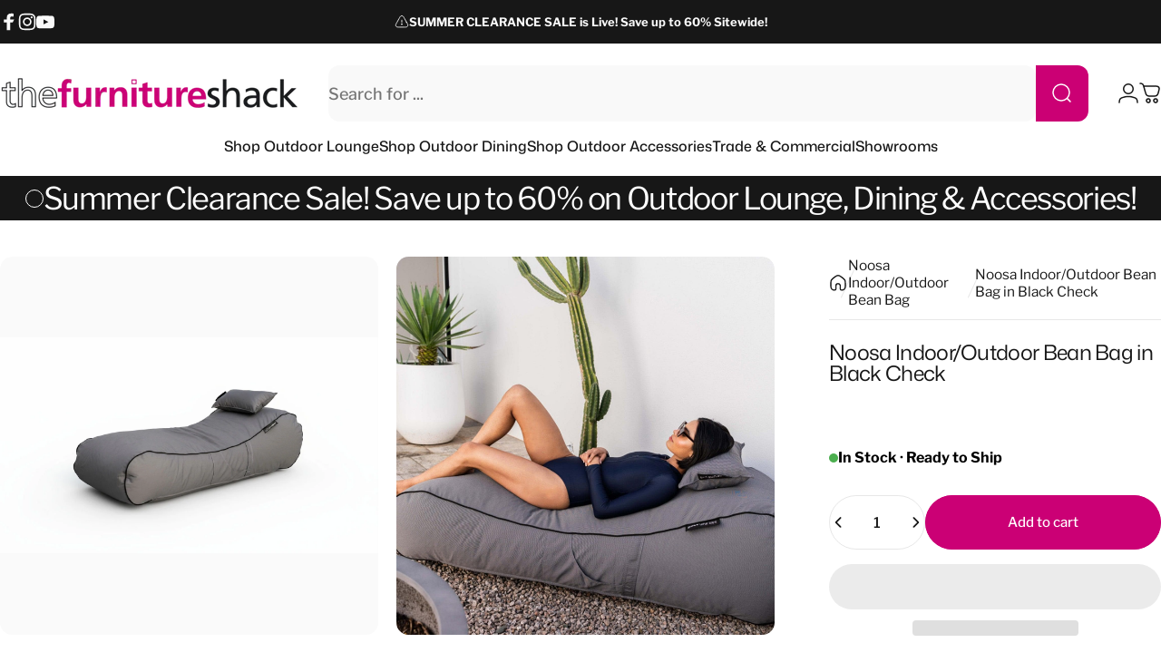

--- FILE ---
content_type: text/css
request_url: https://www.thefurnitureshack.com.au/cdn/shop/t/202/assets/model-viewer.css?v=64735347008356523821766450757
body_size: -273
content:
.deferred-media :is(.shopify-model-viewer-ui,model-viewer){display:block;max-width:100%;position:absolute;inset-block-start:0;inset-inline-start:0;height:100%;width:100%}.product__xr-button{background:rgb(var(--color-border-light));color:rgb(var(--color-foreground));margin:1rem auto;box-shadow:none;display:flex}.button.product__xr-button:hover{box-shadow:none}.product__xr-button[data-shopify-xr-hidden]{visibility:hidden}.shopify-design-mode .product__xr-button[data-shopify-xr-hidden]{display:none}@media screen and (max-width: 767px){slider-component .product__xr-button{display:none}.active .product__xr-button:not([data-shopify-xr-hidden]){display:block}}@media screen and (min-width: 768px){slider-component+.button.product__xr-button{display:none}.product__xr-button[data-shopify-xr-hidden]{display:none}}.product__xr-button .icon{width:1.4rem;height:1.4rem;margin-inline-start:1rem}
/*# sourceMappingURL=/cdn/shop/t/202/assets/model-viewer.css.map?v=64735347008356523821766450757 */


--- FILE ---
content_type: text/css
request_url: https://www.thefurnitureshack.com.au/cdn/shop/t/202/assets/apps.css?v=181677850728302373271766450757
body_size: 5073
content:
:is(.AirReviews-Widget,#AirReviews-Modal__DetailsMobile) .AirReviews-StarRate .AirReviews-StarRate--Positive{inset:unset;inset-block-start:0;inset-inline-start:0}:is(.AirReviews-Widget,#AirReviews-Modal__DetailsMobile) .AirReviews-StarRate{margin-inline:calc(var(--sp-0d5) * -1)}:is(.AirReviews-Widget,#AirReviews-Modal__DetailsMobile) .AirReviews-StarRate .AirReviews-StarRate--Icon{margin:0;padding-inline:var(--sp-0d5)}:is(.AirReviews-Widget,#AirReviews-Modal__DetailsMobile) .AirReviews-StarRatingWrapper{gap:var(--sp-1d5)}:is(.AirReviews-Widget,#AirReviews-Modal__DetailsMobile) .AirReviews-StarRatingWrapper:empty{display:none}:is(.AirReviews-Widget,#AirReviews-Modal__DetailsMobile) .AirReviews-StarRatingWrapper .AirReviews-StarRate--Count{margin:0!important;font-size:var(--text-sm);text-align:start;padding:0}.AirReviews-Widget .AirReviews-StarRateProduct{padding:0;line-height:1}.AirReviews-Widget .AirReviews-StarRateProduct .AirReviews-StarRateProduct__Content{gap:var(--sp-1);font-size:var(--text-sm)}.AirReviews-Widget .AirReviews-StarRateProduct .AirReviews-StarRateProduct__Content.right{padding:0;margin:0;padding-inline-start:var(--sp-4);margin-inline-start:var(--sp-4)}.AirReviews-Widget .AirReviews-StarRateProduct .AirReviews-StarRateProduct__Content.right:after{border-color:rgb(var(--color-border));inset:unset;inset-block-start:0;inset-inline-start:0;height:100%}#AirReviews-BlockWrapper{font-family:inherit!important}#AirReviews-BlockWrapper .AirReviews-Blocks{display:grid;gap:var(--sp-8);justify-content:unset;align-items:flex-start}@media screen and (min-width: 1024px){#AirReviews-BlockWrapper .AirReviews-Blocks{gap:var(--grid-gap);grid-template-columns:250px minmax(0,1fr)}}@media screen and (min-width: 1280px){#AirReviews-BlockWrapper .AirReviews-Blocks{grid-template-columns:320px minmax(0,1fr)}}#AirReviews-BlockWrapper :is(.AirReviews-Blocks__Summary,.AirReviews-Blocks__List){width:100%;box-shadow:none;margin:0!important}#AirReviews-BlockWrapper :is(.AirReviews-Blocks__Summary,.AirReviews-Blocks__SummaryLeft,.AirReviews-Blocks--Information,.AirReviews-Blocks--Rate,.AirReviews-Blocks__SummaryRight){display:flex;flex-direction:column;align-items:center;text-align:center;gap:var(--sp-6);width:100%}@media screen and (min-width: 1024px){#AirReviews-BlockWrapper :is(.AirReviews-Blocks__Summary,.AirReviews-Blocks__SummaryLeft,.AirReviews-Blocks--Information,.AirReviews-Blocks--Rate,.AirReviews-Blocks__SummaryRight){align-items:flex-start;text-align:start}}#AirReviews-BlockWrapper .AirReviews-Blocks__Summary .AirReviews-Blocks--List .AirReviews-Blocks-Star{gap:var(--sp-1d5)}#AirReviews-BlockWrapper .AirReviews-Blocks__Summary .AirReviews-Blocks--List .AirReviews-Blocks-Star>div{padding:0!important}#AirReviews-BlockWrapper .AirReviews-Blocks--Information{padding:0;margin:0;background:none!important}#AirReviews-BlockWrapper .AirReviews-Blocks--Rate{margin:0;padding:0;gap:var(--sp-2d5);background:none!important}#AirReviews-BlockWrapper .AirReviews-Blocks--RateCount{align-items:baseline;gap:var(--sp-2d5);letter-spacing:-.04em;font-weight:var(--font-bold);font-size:3.75rem!important;color:rgb(var(--color-rating))!important;margin:0;padding:0;border:none}@media screen and (min-width: 768px){#AirReviews-BlockWrapper .AirReviews-Blocks--RateCount{font-size:5rem!important}}#AirReviews-BlockWrapper .AirReviews-Blocks--MaximumRate{display:inline;letter-spacing:.05em;font-size:var(--text-base);margin:0;color:rgb(var(--color-rating))!important}#AirReviews-BlockWrapper .AirReviews-Blocks--ReviewCount{line-height:1;font-size:var(--text-sm)}#AirReviews-BlockWrapper .AirReviews-Blocks--ReviewCount span{color:inherit!important;font-size:inherit;font-weight:400}#AirReviews-BlockWrapper .AirReviews-Blocks--ReviewCount span span{display:unset}#AirReviews-BlockWrapper :is(.AirReviews-Blocks__SummaryInner,.AirReviews-Blocks__SummaryWrapper){display:grid;gap:var(--sp-6);width:100%;box-shadow:none;border-radius:0;padding:0;justify-content:unset}#AirReviews-BlockWrapper .AirReviews-Blocks--Title{margin:0;padding:0;font-size:var(--title-md);font-family:var(--font-heading-family);font-style:var(--font-heading-style);font-weight:var(--font-heading-weight);letter-spacing:var(--font-heading-letter-spacing);line-height:var(--font-heading-line-height);text-transform:var(--font-heading-text-transform);color:rgb(var(--color-foreground))!important;word-break:break-word}#AirReviews-BlockWrapper .AirReviews-Blocks--List{margin:0;padding:0;border:none;display:grid;gap:var(--sp-1d5);width:100%;background:none!important}#AirReviews-BlockWrapper .AirReviews-Blocks__SummaryLeft{padding:0;border:none!important;width:100%!important}#AirReviews-BlockWrapper .AirReviews-Blocks__SummaryRight--Container{width:100%!important}#AirReviews-BlockWrapper .AirReviews-Blocks__SummaryRight{margin:0;padding:var(--sp-5);color:rgb(var(--color-base-text));background-color:rgb(var(--color-base-background))!important;border-radius:var(--rounded-block);border:1px solid rgb(var(--color-border-light))}@media screen and (min-width: 1024px){#AirReviews-BlockWrapper .AirReviews-Blocks__SummaryRight{padding:var(--sp-8);padding-block-end:var(--sp-7d5)}}#AirReviews-BlockWrapper .AirReviews-Blocks--Actions{margin:0;padding:0;display:flex;flex-direction:column;gap:var(--sp-2d5);color:inherit;background:none!important;width:100%}#AirReviews-BlockWrapper .AirReviews-Blocks--Actions div{font-family:var(--font-heading-family);font-style:var(--font-heading-style);font-weight:var(--font-heading-weight);letter-spacing:var(--font-heading-letter-spacing);line-height:var(--font-heading-line-height);text-transform:var(--font-heading-text-transform);line-height:1;font-size:var(--fluid-base-to-xl)}#AirReviews-BlockWrapper .AirReviews-Blocks__ActionRate{margin:0}#AirReviews-BlockWrapper .AirReviews-Blocks--PoweredBy{color:rgb(var(--color-base-text)/ .6)}#AirReviews-BlockWrapper .AirReviews-Blocks-Process{border-radius:var(--rounded-block);background-color:rgb(var(--color-border))!important}#AirReviews-BlockWrapper .AirReviews-Blocks-ProcessBar{border-radius:var(--rounded-block);background-color:rgb(var(--color-foreground))!important}#AirReviews-BlockWrapper .AirReviews-Blocks--ListItem{color:inherit;display:flex;margin:0}#AirReviews-BlockWrapper .AirReviews-Blocks--ListItem :is(*>span,.AirReviews-Blocks-Star>div){color:inherit!important}#AirReviews-BlockWrapper .AirReviews-Blocks--ListItem .AirReviews-Blocks-Star>svg path{fill:currentcolor}#AirReviews-BlockWrapper .AirReviews-Blocks__ListReview{margin:0;display:grid;gap:var(--sp-6)}@media screen and (min-width: 1280px){#AirReviews-BlockWrapper .AirReviews-Blocks__LayoutGrid .AirReviews-Blocks__ListReview{grid-template-columns:repeat(2,minmax(0,1fr))}}#AirReviews-BlockWrapper .AirReviews-Blocks__List{display:flex;flex-direction:column;gap:var(--sp-6)}#AirReviews-BlockWrapper .AirReviews-Blocks__ListSort{display:flex;justify-content:space-between;gap:var(--sp-6)}#AirReviews-BlockWrapper .AirReviews-ListSort__Left{gap:var(--sp-3)}#AirReviews-BlockWrapper .AirReviews-ListSort__Left .AirReviews-Select{margin:0}#AirReviews-BlockWrapper .AirReviews-Blocks__pagination{flex:1 1 auto;display:flex;justify-content:flex-end;gap:var(--sp-6)}#AirReviews-BlockWrapper .AirReviews-Pagination{display:grid;grid-template:"page previous next" /auto minmax(0,1fr) minmax(0,1fr);gap:var(--sp-2);align-items:center;margin:0}#AirReviews-BlockWrapper .AirReviews-Pagination__label{grid-area:page;line-height:1;font-size:var(--text-sm)}#AirReviews-BlockWrapper .AirReviews-Pagination__button:first-child{grid-area:previous}#AirReviews-BlockWrapper .AirReviews-Pagination__button:last-child{grid-area:next}#AirReviews-BlockWrapper .AirReviews-Blocks__ReviewDetails{margin:0;border:1px solid rgb(var(--color-border-light));padding:var(--sp-5)!important;border-radius:var(--rounded-block)!important;color:rgb(var(--color-base-text))!important;background-color:rgb(var(--color-base-background))!important;box-shadow:none!important;position:static!important;transform:none!important;width:100%!important;cursor:unset!important}:is(#AirReviews-BlockWrapper,#AirReviews-Widget__Modal) .AirReviews-Blocks__ListReview{height:auto!important}:is(#AirReviews-BlockWrapper,#AirReviews-Widget__Modal) .AirReviews-Blocks__LayoutGrid .AirReviews-Blocks__ReviewDetails{display:flex;gap:var(--sp-5);flex-direction:column-reverse;justify-content:flex-end}:is(#AirReviews-BlockWrapper,#AirReviews-Widget__Modal) .AirReviews-Blocks__LayoutGrid .AirReviews-Blocks__Images{width:var(--sp-20);height:var(--sp-20)}:is(#AirReviews-BlockWrapper,#AirReviews-Widget__Modal) .AirReviews-Blocks__LayoutGrid .AirReviews-Blocks__Images img{aspect-ratio:1/1;object-fit:cover;object-position:center center;border-radius:0;margin:0}[data-rounded-block=round] :is(#AirReviews-BlockWrapper,#AirReviews-Widget__Modal) .AirReviews-Blocks__LayoutGrid .AirReviews-Blocks__Images img{border-radius:var(--sp-1d5)}:is(#AirReviews-BlockWrapper,#AirReviews-Widget__Modal) .AirReviews-Blocks__LayoutGrid .AirReviews-Blocks__Images svg{width:var(--sp-20)!important;height:auto!important;inset:unset!important;inset-inline-end:-12px!important;inset-block-end:12px!important}:is(#AirReviews-BlockWrapper,#AirReviews-Widget__Modal) .AirReviews-Blocks__LayoutGrid .AirReviews-Blocks__Images--Count{inset:unset!important;inset-inline-end:var(--sp-2d5)!important;inset-block-end:var(--sp-2d5)!important;font-size:var(--text-sm)!important;font-weight:var(--font-medium);line-height:1.25}:is(#AirReviews-BlockWrapper,#AirReviews-Widget__Modal) .AirReviews-Blocks__LayoutList .AirReviews-Blocks__Images{display:flex;gap:var(--sp-2d5)}:is(#AirReviews-BlockWrapper,#AirReviews-Widget__Modal) .AirReviews-Blocks__LayoutList .AirReviews-Blocks__Images:empty{display:none}:is(#AirReviews-BlockWrapper,#AirReviews-Widget__Modal,#AirReviews-PopWrapper,#AirReviews-Modal__DetailsMobile) .AirReviews-Blocks__Content .AirReviews-Link{opacity:.6;font-size:var(--text-sm);line-height:1.6;text-decoration:none!important}#AirReviews-BlockWrapper .AirReviews-Blocks__LayoutList .AirReviews-Blocks__Images{order:10}#AirReviews-BlockWrapper .AirReviews-Blocks__LayoutList .AirReviews-SlideShow__Container{order:11;margin-block-start:0}#AirReviews-BlockWrapper .AirReviews-Blocks__LayoutList .AirReviews-Carousel__InnerContainer{margin-block-start:var(--sp-3)}@media screen and (min-width: 768px){#AirReviews-BlockWrapper .AirReviews-Blocks__ReviewDetails{padding:var(--sp-7d5)}:is(#AirReviews-BlockWrapper,#AirReviews-Widget__Modal) .AirReviews-Blocks__LayoutGrid .AirReviews-Blocks__Images{width:var(--sp-24);height:var(--sp-24)}:is(#AirReviews-BlockWrapper,#AirReviews-Widget__Modal) .AirReviews-Blocks__LayoutGrid .AirReviews-Blocks__ReviewDetails{gap:var(--sp-7d5)}}@media screen and (min-width: 1024px){#AirReviews-BlockWrapper .AirReviews-Blocks__ReviewDetails{padding:var(--sp-8);padding-block-end:var(--sp-7d5)}}:is(#AirReviews-BlockWrapper,#AirReviews-Widget__Modal) :is(.AirReviews-Blocks__Information,.AirReviews-Blocks__Images){padding:0}#AirReviews-BlockWrapper .AirReviews-Blocks__LayoutGrid .AirReviews-Blocks__Information{padding:0!important;display:grid!important;grid-template:"author rating" "content content" /minmax(0,1fr) auto;position:relative}#AirReviews-BlockWrapper .AirReviews-Blocks__LayoutList .AirReviews-Blocks__CustomerReview{display:grid;grid-template:"author rating" "content content" "images images" /minmax(0,1fr) auto;position:relative}#AirReviews-BlockWrapper .AirReviews-Blocks .AirReviews-Blocks__ReviewDetails-Top{grid-area:rating;align-items:flex-end}#AirReviews-BlockWrapper .AirReviews-Blocks .AirReviews-StarRate{margin:0;margin-inline:-1px;padding-block-end:var(--sp-1d5)}#AirReviews-BlockWrapper .AirReviews-Blocks .AirReviews-StarRate :is(.AirReviews-StarRate--Positive,.AirReviews-StarRate--Negative){inset:unset;inset-block-start:0;inset-inline-start:0}#AirReviews-BlockWrapper .AirReviews-Blocks .AirReviews-Blocks__Author{grid-area:author;margin-block-start:var(--sp-7d5)}#AirReviews-BlockWrapper .AirReviews-Blocks .AirReviews-Blocks__Content{grid-area:content}#AirReviews-BlockWrapper .AirReviews-Blocks .AirReviews-Blocks__Images{grid-area:images}#AirReviews-BlockWrapper .AirReviews-Blocks .AirReviews-Blocks__Date{position:absolute;inset-inline-start:0;inset-block-start:0}#AirReviews-BlockWrapper .AirReviews-Blocks .AirReviews-Blocks__ReviewDetails-RatingInfo{justify-content:flex-end}#AirReviews-BlockWrapper .AirReviews-Carousel__Container{overflow:hidden}#AirReviews-BlockWrapper .AirReviews-Carousel__InnerContainer{box-shadow:none;border-radius:var(--rounded-block);border:1px solid rgb(var(--color-border));background-color:rgb(var(--color-placeholder))}#AirReviews-BlockWrapper .AirReviews-Blocks--ListItem>span{text-align:end}#AirReviews-BlockWrapper .AirReviews-NoReview__Inner{margin-inline:0;margin-block:var(--sp-12) var(--sp-5);padding:0;box-shadow:none}#AirReviews-BlockWrapper .AirReviews-NoReview__Inner .AirReviews-NoReview__Content{padding:0;text-align:center}#AirReviews-BlockWrapper .AirReviews-NoReview__Inner .AirReviews-NoReview__Text{font-size:clamp(var(--sp-5),1.4063rem + .5vw,var(--sp-8))}#AirReviews-BlockWrapper .AirReviews-NoReview__SubmitReview .AirReviews-Blocks__ActionRate{display:flex}#AirReviews-BlockWrapper .AirReviews-Blocks__Variants{gap:var(--sp-3)}#AirReviews-BlockWrapper .AirReviews-Badge{margin:0;padding:var(--sp-2d5) var(--sp-4);font-size:var(--text-sm);font-weight:var(--font-medium);border-radius:var(--rounded-full);line-height:1;color:rgb(var(--color-base-background));background-color:rgb(var(--color-base-text))}.AirReviews-Blocks__ListSort .AirReviews-Select{width:auto!important}.AirReviews-Blocks__ListSort .AirReviews-Select .AirReviews-Select__Input{display:inline-flex;align-items:center;gap:var(--sp-3d5);-webkit-appearance:none;appearance:none;text-align:start;width:100%;height:var(--input-height);font-size:var(--text-sm);line-height:1.25;padding-inline:var(--input-padding-inline);color:rgb(var(--color-foreground));background-color:rgb(var(--color-foreground)/ .025);border:var(--inputs-border-width) solid rgb(var(--color-foreground)/ var(--border-opacity));border-radius:var(--inputs-radius)}.AirReviews-Blocks__ListSort .AirReviews-Select :is(.AirReviews-Select__Value,.AirReviews-Blocks--Expand){margin:0}.AirReviews-Blocks__ListSort .AirReviews-Select .AirReviews-Blocks--Expand>svg{transform:rotate(90deg);width:var(--sp-3d5);height:auto}.AirReviews-Blocks__ListSort .AirReviews-Select .AirReviews-Select__Input--active .AirReviews-Blocks--Expand>svg{transform:rotate(180deg)}.AirReviews-Blocks__ListSort .AirReviews-Select .AirReviews-Blocks--Expand>svg path{fill:currentcolor}.AirReviews-Blocks__ListSort .AirReviews-Select ul{padding:0;box-shadow:none;border:1px solid rgb(var(--color-border));padding-inline:0;padding-block-start:var(--sp-4);padding-block-end:var(--sp-6);border-radius:var(--inputs-radius);margin-block-start:var(--sp-1d5);color:rgb(var(--color-foreground));background-color:rgb(var(--color-background));width:auto;min-width:100%}.AirReviews-Blocks__ListSort .AirReviews-Select .AirReviews-Select__Option{font-size:var(--text-sm);padding:var(--sp-1d5) var(--sp-7)}.AirReviews-Blocks__ListSort .AirReviews-Select .AirReviews-Select__Option:hover{background-color:rgb(var(--color-foreground)/ .025)}#AirReviews-BlockWrapper .AirReviews-Pagination__button{width:var(--sp-12);height:var(--sp-12);border-radius:50%;display:inline-flex;align-items:center;justify-content:center;border:1px solid rgb(var(--color-foreground));color:rgb(var(--color-foreground))}#AirReviews-BlockWrapper .AirReviews-Pagination__button>svg path{fill:currentColor}#AirReviews-BlockWrapper .AirReviews-Pagination__button--disabled{opacity:.3}#AirReviews-BlockWrapper .AirReviews-SlideShow__ButtonNav .AirReviews-SlideShow__ButtonNav--prev{inset-inline:unset;inset-inline-start:1.2rem}#AirReviews-BlockWrapper .AirReviews-SlideShow__ButtonNav .AirReviews-SlideShow__ButtonNav--next{inset-inline:unset;inset-inline-end:1.2rem}:is(#AirReviews-Modal,#AirReviews-Widget__Modal,#AirReviews-Modal__Details,#AirReviews-PopWrapper,#AirReviews-Modal__DetailsMobile){font-family:inherit!important}:is(#AirReviews-Modal,#AirReviews-Widget__Modal,#AirReviews-Modal__Details) .AirReviews-Modal__Overlay{background-color:rgb(var(--color-drawer-overlay)/ .7);border-color:rgb(var(--color-drawer-overlay)/ .7);-webkit-backdrop-filter:blur(12px);backdrop-filter:blur(12px);opacity:1}:is(#AirReviews-Modal,#AirReviews-Widget__Modal) .AirReviews-Modal__Wrapper{box-shadow:none;padding:var(--sp-6) var(--sp-5);color:rgb(var(--color-base-text));background-color:rgb(var(--color-base-background));border-radius:var(--rounded-block);display:flex;flex-direction:column}#AirReviews-Modal__Details .AirReviews-Modal__ReviewDetails--Product{gap:var(--sp-4);align-items:center;border-color:rgb(var(--color-border))!important}#AirReviews-Modal__Details .AirReviews-Modal__ReviewDetails--Product .AirReviews-Link__Product{font-size:var(--text-base);font-weight:var(--font-medium);line-height:1.25;text-decoration:none!important}#AirReviews-Modal__Details .AirReviews-Modal__ReviewDetails--Product .AirReviews-Thumbnail{margin:0!important;border:1px solid rgb(var(--color-border-light));overflow:hidden;border-radius:0}[data-rounded-block=round] #AirReviews-Modal__Details .AirReviews-Modal__ReviewDetails--Product .AirReviews-Thumbnail{border-radius:var(--sp-2)}#AirReviews-Modal__Details .AirReviews-Modal__ReviewDetails--Product .AirReviews-Thumbnail img{aspect-ratio:1/1;object-fit:cover;object-position:center center}#AirReviews-Modal__Details .AirReviews-Blocks__AuthorInner{gap:var(--sp-2d5)}#AirReviews-Modal__Details .AirReviews-Blocks__AuthorInner>img{margin:0}#AirReviews-Modal__Details .AirReviews-Modal__ReviewDetails--Text{padding:var(--sp-6) var(--sp-5)!important;color:rgb(var(--color-base-text))!important;background-color:rgb(var(--color-base-background))!important}@media screen and (min-width: 1024px){:is(#AirReviews-Modal,#AirReviews-Widget__Modal) .AirReviews-Modal__Wrapper{padding:var(--sp-8) var(--sp-12)}#AirReviews-Modal__Details .AirReviews-Modal__ReviewDetails--Text{padding:var(--sp-8) var(--sp-12)!important}}@media screen and (min-width: 1536px){:is(#AirReviews-Modal,#AirReviews-Widget__Modal) .AirReviews-Modal__Wrapper{padding-block:var(--sp-11)}#AirReviews-Modal__Details .AirReviews-Modal__ReviewDetails--Text{padding:var(--sp-11)!important}}@keyframes airReviewsShowModal{0%{transform:translateY(100%)}to{transform:translateY(0)}}@keyframes airReviewsCloseModal{0%{transform:translateY(0)}to{transform:translateY(100%)}}:is(#AirReviews-Modal,#AirReviews-Widget__Modal,#AirReviews-Modal__Details) .AirReviews-Modal__Wrapper.AirReviews-Modal__Wrapper--Open-Modal{transform:translateY(0);animation:airReviewsShowModal .6s cubic-bezier(.7,0,.2,1)!important}:is(#AirReviews-Modal,#AirReviews-Widget__Modal,#AirReviews-Modal__Details) .AirReviews-Modal__Wrapper.AirReviews-Modal__Wrapper--Close-Modal{transform:translateY(100%);animation:airReviewsCloseModal .6s cubic-bezier(.7,0,.2,1)!important}@media screen and (max-width: 639px){html.js :is(#AirReviews-Modal,#AirReviews-Widget__Modal,#AirReviews-Modal__Details) .AirReviews-Modal__Container{justify-content:flex-end}html.js :is(#AirReviews-Modal,#AirReviews-Widget__Modal,#AirReviews-Modal__Details) .AirReviews-Modal__Wrapper{margin:0;width:100%;max-height:calc(100% - 60px);border-radius:0;border-start-end-radius:var(--sp-6);border-start-start-radius:var(--sp-6)}html.js #AirReviews-Modal__Details .AirReviews-Modal__ReviewDetails{flex-direction:column}html.js #AirReviews-Modal__Details .AirReviews-Modal__ReviewDetails--Images{width:100%}html.js #AirReviews-Modal__Details .AirReviews-Modal__ReviewDetails--Images .AirReviews-Thumbnail img{position:static}html.js #AirReviews-Modal__Details .AirReviews-Modal__ReviewDetails--Text{width:100%;overflow:visible;flex:0 0 auto}}@media screen and (min-width: 640px){@keyframes airReviewsShowModal{0%{opacity:0;transform:scale(.8)}to{opacity:1;transform:scale(1)}}@keyframes airReviewsCloseModal{0%{opacity:1;transform:scale(1)}to{opacity:0;transform:scale(.8)}}:is(#AirReviews-Modal,#AirReviews-Widget__Modal,#AirReviews-Modal__Details) .AirReviews-Modal__Wrapper{opacity:0;transform:scale(.8);width:36rem;max-width:100%}:is(#AirReviews-Modal,#AirReviews-Widget__Modal,#AirReviews-Modal__Details) .AirReviews-Modal__Wrapper.AirReviews-Modal__Wrapper--Open-Modal{opacity:1;transform:scale(1)}:is(#AirReviews-Modal,#AirReviews-Widget__Modal,#AirReviews-Modal__Details) .AirReviews-Modal__Wrapper.AirReviews-Modal__Wrapper--Close-Modal{opacity:0;transform:scale(.8)}}:is(#AirReviews-Modal,#AirReviews-Widget__Modal) .AirReviews-Modal__Title,#AirReviews-Modal__Details .AirReviews-Blocks__AuthorName{font-weight:var(--font-bold);font-size:var(--text-2xl);line-height:1.6;letter-spacing:-.025em;color:inherit!important}@media screen and (min-width: 768px){:is(#AirReviews-Modal,#AirReviews-Widget__Modal) .AirReviews-Modal__Title,#AirReviews-Modal__Details .AirReviews-Blocks__AuthorName{font-size:var(--text-3xl)}}:is(#AirReviews-Modal,#AirReviews-Widget__Modal) .AirReviews-Modal__Wrapper>header{position:static;padding:0;padding-block-end:var(--sp-2d5);display:block;background:none}:is(#AirReviews-Modal,#AirReviews-Widget__Modal,#AirReviews-Modal__Details,#AirReviews-Modal__DetailsMobile) .AirReviews-Modal__Close{height:var(--sp-12);width:var(--sp-12);border:1px solid rgb(var(--color-border));border-radius:50%!important;inset:unset!important;inset-block-start:var(--sp-5)!important;inset-inline-end:var(--sp-5)!important;background-color:rgb(var(--color-background))!important;color:rgb(var(--color-foreground))!important}:is(#AirReviews-Modal,#AirReviews-Widget__Modal,#AirReviews-Modal__Details,#AirReviews-Modal__DetailsMobile) .AirReviews-Modal__Close>svg{height:var(--sp-8);width:var(--sp-8)}:is(#AirReviews-Modal,#AirReviews-Widget__Modal,#AirReviews-Modal__Details,#AirReviews-Modal__DetailsMobile) .AirReviews-Modal__Close>svg path{fill:currentcolor}:is(#AirReviews-Modal,#AirReviews-Widget__Modal,#AirReviews-Modal__Details) .AirReviews-Modal__PrevStep{position:absolute;inset-inline-end:unset!important;inset-inline-start:var(--sp-5)!important}:is(#AirReviews-Modal,#AirReviews-Widget__Modal,#AirReviews-Modal__Details) .AirReviews-Modal__PrevStep>svg{width:var(--sp-3);height:var(--sp-3)}#AirReviews-Widget__Modal .AirReviews-Modal__Container .AirReviews-Blocks__LayoutGrid .AirReviews-Blocks__ListReview .AirReviews-Blocks__ReviewDetails{position:static!important}#AirReviews-Widget__Modal .AirReviews-Modal__Content-Container{display:grid;gap:var(--sp-4)}#AirReviews-Widget__Modal .AirReviews-Modal__Content{padding:0}#AirReviews-Widget__Modal :is(.AirReviews-Blocks__List,.AirReviews-Blocks__ListSort){margin:0!important}#AirReviews-Widget__Modal .AirReviews-Blocks__ListSort{justify-content:center}#AirReviews-Widget__Modal .AirReviews-Blocks__ListReview{display:grid;gap:var(--sp-4);margin-block-start:var(--sp-5)}#AirReviews-Widget__Modal .AirReviews-Blocks__Images+.AirReviews-Blocks__Information{border-block-end:1px solid rgb(var(--color-border-light));padding-block-end:var(--sp-4)}#AirReviews-Widget__Modal .AirReviews-Blocks--PoweredBy{margin-inline-end:0!important;margin-block-start:var(--sp-4);color:rgb(var(--color-foreground)/ .6)}@media screen and (min-width: 768px){#AirReviews-Widget__Modal .AirReviews-Blocks__ListReview{gap:var(--sp-5);margin-block-start:var(--sp-7)}#AirReviews-Widget__Modal .AirReviews-Blocks__Images+.AirReviews-Blocks__Information{padding-block-end:var(--sp-6)}#AirReviews-Widget__Modal .AirReviews-Blocks--PoweredBy{margin-block-start:var(--sp-5)}}#AirReviews-Widget__Modal .AirReviews-Blocks__LoadMore{text-align:center;margin-block-end:0;margin-block-start:var(--sp-5d5);position:sticky;inset-block-end:0}#AirReviews-Widget__Modal .AirReviews-Blocks__LoadMore .AirReviews-Button{cursor:pointer;position:relative;display:inline-flex;align-items:center;justify-content:center;overflow:hidden;line-height:1;font-family:var(--font-button-family);font-size:var(--font-button-size);font-weight:var(--font-button-weight);text-transform:var(--font-button-text-transform);padding:clamp(var(--sp-4d5),1.2vw,var(--sp-5d5)) clamp(var(--sp-6d5),1.473vw,var(--sp-7d5));color:rgb(var(--color-button-text));background:var(--color-button-gradient);background-color:rgb(var(--color-button-background));border-radius:var(--buttons-radius)!important;box-shadow:var(--shadow-horizontal-offset) var(--shadow-vertical-offset) rgb(var(--color-shadow)/ var(--shadow-opacity));max-height:3.75rem;min-width:var(--sp-48)}#AirReviews-Widget__Modal .AirReviews-Blocks__ReviewDetails{padding-block:var(--sp-6);padding-inline:var(--sp-7d5);background-color:rgb(var(--color-foreground)/ .025);border:1px solid rgb(var(--color-border-light));border-radius:var(--rounded-block);box-shadow:none;margin-block-start:0;width:100%!important;position:static!important}#AirReviews-Widget__Modal .AirReviews-Blocks__ProductDetails{border-block-start:1px solid rgb(var(--color-border-light));padding-block-start:var(--sp-4);margin-block-start:var(--sp-7d5);gap:var(--sp-4)}@media screen and (min-width: 768px){#AirReviews-Widget__Modal .AirReviews-Blocks__ProductDetails{padding-block-start:var(--sp-6)}}#AirReviews-Widget__Modal .AirReviews-Blocks__ProductName{font-size:var(--text-base);font-weight:var(--font-medium);line-height:1.25}:is(#AirReviews-BlockWrapper,#AirReviews-Widget__Modal) :is(.AirReviews-Thumbnail,.AirReviews-Thumbnail--selected){margin:0;border:1px solid rgb(var(--color-border-light));overflow:hidden;border-radius:0}:is(#AirReviews-BlockWrapper,#AirReviews-Widget__Modal) .AirReviews-Thumbnail--selected{border-color:rgb(var(--color-foreground));border-width:2px}[data-rounded-block=round] :is(#AirReviews-BlockWrapper,#AirReviews-Widget__Modal) :is(.AirReviews-Thumbnail,.AirReviews-Thumbnail--selected){border-radius:var(--sp-2)}:is(#AirReviews-BlockWrapper,#AirReviews-Widget__Modal) :is(.AirReviews-Thumbnail,.AirReviews-Thumbnail--selected) img{aspect-ratio:1/1;object-fit:cover;object-position:center center}:is(#AirReviews-Widget__Modal,#AirReviews-BlockWrapper,#AirReviews-Modal__DetailsMobile) .AirReviews-Blocks__AuthorInner{gap:var(--sp-3);font-weight:600}:is(#AirReviews-Widget__Modal,#AirReviews-BlockWrapper,#AirReviews-Modal__DetailsMobile) .AirReviews-Blocks__Author{color:inherit;margin-block-start:var(--sp-2);margin-block-end:0}:is(#AirReviews-Widget__Modal,#AirReviews-BlockWrapper,#AirReviews-Modal__DetailsMobile) .AirReviews-Blocks__AuthorName{line-height:1;font-size:var(--fluid-base-to-xl);display:flex;align-items:center;gap:var(--sp-3);color:inherit!important}:is(#AirReviews-Widget__Modal,#AirReviews-BlockWrapper,#AirReviews-Modal__DetailsMobile) .AirReviews-Blocks__AuthorName img{margin:0!important}:is(#AirReviews-Widget__Modal,#AirReviews-BlockWrapper) .AirReviews-Blocks__ReviewDetails-Top{flex-direction:row-reverse}:is(#AirReviews-Widget__Modal,#AirReviews-BlockWrapper,#AirReviews-Modal__DetailsMobile) .AirReviews-Blocks__Date{font-size:var(--text-sm);opacity:.6;font-weight:400;color:inherit!important}:is(#AirReviews-Widget__Modal,#AirReviews-BlockWrapper,#AirReviews-Modal__DetailsMobile) .AirReviews-Blocks__Author~*{margin-block-start:var(--sp-7d5);font-size:var(--text-base);line-height:1.6;color:inherit!important}:is(#AirReviews-Widget__Modal,#AirReviews-BlockWrapper,#AirReviews-PopWrapper) .AirReviews-StarRate{display:flex;margin-inline:-1px}:is(#AirReviews-Widget__Modal,#AirReviews-BlockWrapper,#AirReviews-PopWrapper) .AirReviews-StarRate .AirReviews-StarRate--Icon{margin:0;padding-inline:1px}:is(#AirReviews-Widget__Modal,#AirReviews-BlockWrapper,#AirReviews-PopWrapper) .AirReviews-StarRate .Avada_Star-Icon{font-size:var(--sp-5)}:is(#AirReviews-Widget__Modal,#AirReviews-BlockWrapper,#AirReviews-PopWrapper) .AirReviews-StarRate .Avada_Star-Icon:before{color:rgb(var(--color-rating))}:is(#AirReviews-Widget__Modal,#AirReviews-BlockWrapper,#AirReviews-PopWrapper) .AirReviews-StarRate .AirReviews-StarRate--Icon-negative .Avada_Star-Icon:before{color:rgb(var(--color-foreground)/ .15)}.AirReviews-Widget .AirReviews-StarRate .AirReviews-StarRate--Icon.AirReviews-StarRate-single-star .Avada_Star-Icon:before{color:rgb(var(--color-rating))}.AirReviews-Widget .AirReviews-StarRate .AirReviews-StarRate--Icon.AirReviews-StarRate--Icon-negative .Avada_Star-Icon:before{color:rgb(var(--color-foreground)/ .15)}#AirReviews-FloatButtonWrapper .AirReviews-Widget__FloatButtonWrapper{inset-block-start:50%;transform:translateY(-50%)}#AirReviews-FloatButtonWrapper .AirReviews-Widget__FloatButton{transform:none;width:var(--sp-13);margin-inline:var(--page-padding);padding-block:var(--sp-2);-webkit-backdrop-filter:blur(6px);backdrop-filter:blur(6px);background-color:rgb(var(--color-background)/ .8);box-shadow:0 0 0 1px rgb(var(--color-border));border-radius:var(--rounded-full);display:flex;flex-direction:column;align-items:center;justify-content:center;gap:var(--sp-1);filter:none}@media screen and (min-width: 640px){#AirReviews-FloatButtonWrapper .AirReviews-Widget__FloatButton{margin-inline:var(--sp-6)}}#AirReviews-FloatButtonWrapper .AirReviews-Widget__FloatButton>span:not(.AirReviews-Widget__Icon){writing-mode:vertical-rl;font-size:var(--text-3xs);padding-inline:var(--sp-4);padding-block:var(--sp-2);margin-block:var(--sp-2);transform:rotate(0);transform-origin:unset;border-radius:var(--rounded-full);letter-spacing:.05em;text-transform:uppercase;gap:var(--sp-1d5);line-height:1.6;display:flex;flex:1 1 auto;align-items:center;cursor:pointer;color:var(--air-float-button-text-color);background-color:var(--air-float-button-background-color);width:100%}#AirReviews-FloatButtonWrapper :is(.Desktop-left,.Mobile-left) .AirReviews-Widget__FloatButton>span:not(.AirReviews-Widget__Icon){transform:rotate(-180deg)}#AirReviews-FloatButtonWrapper .AirReviews-Widget__Icon{margin:0;display:flex;align-items:center;justify-content:center;width:var(--sp-10);height:var(--sp-10)}#AirReviews-FloatButtonWrapper .AirReviews-Widget__Icon>img{width:var(--sp-4d5);height:var(--sp-4d5)}#AirReviews-Modal__Details .AirReviews-Modal__Wrapper{max-height:90vh;box-shadow:none;color:rgb(var(--color-base-text));background-color:rgb(var(--color-base-background));border-radius:var(--rounded-block)!important}#AirReviews-Modal__Details .AirReviews-FormLayout{margin:0}#AirReviews-Modal__Details .AirReviews-Blocks__Author{margin:0!important;color:inherit!important;background-color:transparent!important}#AirReviews-Modal__Details .AirReviews-Modal__ReviewDetails--Content{margin:0!important;padding:0!important;border:none!important}#AirReviews-Modal__Details .AirReviews-FormLayout__Item{margin:0;max-width:100%}#AirReviews-Modal__Details .AirReviews-Stack{margin:0;flex-direction:row-reverse}#AirReviews-Modal__Details .AirReviews-Stack .AirReviews-Stack__Item{margin:0}#AirReviews-Modal__Details .AirReviews-Modal__ReviewDetails--Images .AirReviews-ImageActions.AirReviews-PrevBtn{inset-inline:unset!important;inset-inline-start:var(--sp-5)!important}#AirReviews-Modal__Details .AirReviews-Modal__ReviewDetails--Images .AirReviews-ImageActions.AirReviews-NextBtn{inset-inline:unset!important;inset-inline-end:var(--sp-5)!important}#AirReviews-Modal__Details .AirReviews-Blocks__Date{font-size:var(--text-sm);opacity:.6;font-weight:400}#AirReviews-Modal__Details .AirReviews-StarRate .AirReviews-StarRate--Icon{margin-inline-end:0}#AirReviews-Modal__Details .AirReviews-StarRate .AirReviews-StarRate--Icon+.AirReviews-StarRate--Icon{margin-inline-start:2px}#AirReviews-Modal__Details .AirReviews-Blocks__Content{margin-block-start:var(--sp-7d5);font-size:var(--text-base);line-height:1.6}#AirReviews-Modal .AirReviews-Textarea__Title{display:block;margin-block-start:0;margin-block-end:var(--sp-2d5);font-size:var(--text-sm);line-height:1.6}#AirReviews-Modal .AirReviews-Select ul{box-shadow:none;border:1px solid rgb(var(--color-border));padding-inline:0;padding-block-start:var(--sp-4);padding-block-end:var(--sp-6);border-radius:var(--inputs-radius);margin-block-start:var(--sp-1d5);background-color:rgb(var(--color-background));width:auto;min-width:100%}#AirReviews-Modal .AirReviews-Select .AirReviews-Select__Option{font-size:var(--text-sm);padding:var(--sp-1d5) var(--sp-7)}#AirReviews-Modal .AirReviews-Select .AirReviews-Select__Option:hover{background-color:rgb(var(--color-foreground)/ .025)}#AirReviews-Modal .AirReviews-TextField,#AirReviews-Modal .AirReviews-Textarea{-webkit-appearance:none;appearance:none;text-align:start;width:100%;height:var(--input-height);font-size:var(--text-sm);line-height:1.25;padding-inline:var(--input-padding-inline);color:rgb(var(--color-foreground));background-color:rgb(var(--color-foreground)/ .025);border:var(--inputs-border-width) solid rgb(var(--color-foreground)/ var(--border-opacity));border-radius:var(--inputs-radius);transition:var(--animation-primary);transition-property:border-color,background-color;font-family:inherit!important}#AirReviews-Modal .AirReviews-TextField::-moz-placeholder,#AirReviews-Modal .AirReviews-Textarea::-moz-placeholder{color:inherit;opacity:.6;font-size:var(--text-sm)}#AirReviews-Modal .AirReviews-TextField::placeholder,#AirReviews-Modal .AirReviews-Textarea::placeholder{color:inherit;opacity:.6;font-size:var(--text-sm)}#AirReviews-Modal .AirReviews-Textarea{height:auto;vertical-align:top}#AirReviews-Modal .AirReviews-TextField:focus,#AirReviews-Modal .AirReviews-Textarea:focus{box-shadow:none;border-color:rgb(var(--color-foreground));background-color:rgb(var(--color-foreground)/ .045);outline:none}@media screen and (min-width: 768px){#AirReviews-Modal .AirReviews-Textarea__Title{font-size:var(--text-base)}#AirReviews-Modal .AirReviews-TextField,#AirReviews-Modal .AirReviews-Textarea{font-size:var(--text-base);line-height:1.6}}#AirReviews-Modal .AirReviews-ModalSubmit__UploadImages .AirReviews-ModalSubmit__ImageList{gap:var(--sp-3);justify-content:flex-start}#AirReviews-Modal .AirReviews-ModalSubmit__UploadImages .AirReviews-ModalSubmit__ImageList .AirReviews-Thumbnail{margin:0;border-color:rgb(var(--color-border));border-radius:var(--inputs-radius);overflow:hidden}#AirReviews-Modal .AirReviews-ModalSubmit__UploadImages .AirReviews-ModalSubmit__ImageList .AirReviews-Thumbnail img:first-child{aspect-ratio:1/1;object-fit:cover;object-position:center center}#AirReviews-Modal .AirReviews-ModalSubmit__UploadImages .AirReviews-ModalSubmit__ImageList .AirReviews-Thumbnail .AirReviews-Thumbnail__Delete{inset:unset;inset-block-start:var(--sp-1);inset-inline-end:var(--sp-1)}#AirReviews-Modal .AirReviews-Dropzone .AirReviews-Dropzone__Overlay{border-radius:var(--inputs-radius);color:rgb(var(--color-foreground));background-color:rgb(var(--color-background));border-color:rgb(var(--color-border))!important}#AirReviews-Modal .AirReviews-Dropzone .AirReviews-Dropzone__Description{color:inherit;opacity:.6}#AirReviews-Modal .AirReviews-Button{cursor:pointer;position:relative;display:inline-flex;align-items:center;justify-content:center;overflow:hidden;line-height:1;font-family:var(--font-button-family);font-size:var(--font-button-size);font-weight:var(--font-button-weight);text-transform:var(--font-button-text-transform);padding:clamp(var(--sp-4d5),1.2vw,var(--sp-5d5)) clamp(var(--sp-6d5),1.473vw,var(--sp-7d5))!important;color:rgb(var(--color-button-text));background:var(--color-button-gradient);background-color:rgb(var(--color-button-background));border-radius:var(--buttons-radius);box-shadow:var(--shadow-horizontal-offset) var(--shadow-vertical-offset) rgb(var(--color-shadow)/ var(--shadow-opacity));max-height:3.75rem;transform:none!important}#AirReviews-Modal .AirReviews-Button:after{content:"";pointer-events:none;position:absolute;top:0;right:0;bottom:0;left:0;border-radius:var(--buttons-radius);border:var(--buttons-border-width) solid rgb(var(--color-button-border)/ var(--border-opacity))}@media screen and (min-width: 640px){#AirReviews-Modal .AirReviews-Button{min-height:3.75rem}}#AirReviews-Modal .AirReviews-ModalSubmit__Policy{font-size:var(--text-xs);margin-block:var(--sp-5d5)}#AirReviews-Modal .AirReviews-Modal__Content-Container{margin-block-start:var(--sp-5)}#AirReviews-Modal .AirReviews-Modal__Product{padding:0;gap:var(--sp-5);align-items:center;color:inherit}#AirReviews-Modal .AirReviews-Modal__Product img{margin:0}#AirReviews-Modal .AirReviews-Modal__ProductTitle{font-size:var(--text-base);font-weight:var(--font-medium);line-height:1.25}#AirReviews-Modal header .AirReviews-Modal__Product{flex-direction:column}#AirReviews-Modal .AirReviews-Modal__Variant .AirReviews-Select__Input{border-radius:var(--inputs-radius);padding:var(--sp-1d5) var(--sp-2d5);border-color:rgb(var(--color-border))}#AirReviews-Modal .AirReviews-Modal__Variant .AirReviews-Select__Input--active{border-color:rgb(var(--color-foreground))}#AirReviews-Modal .AirReviews-Modal__Variant .AirReviews-Select__Value{gap:var(--sp-1d5)}#AirReviews-Modal .AirReviews-Modal__Variant .AirReviews-Select__Label{margin:0;color:inherit;opacity:.6}#AirReviews-Modal .AirReviews-Modal__Variant .AirReviews-Blocks--Expand svg path{fill:currentColor}#AirReviews-PopWrapper .AirReviews-Pop>div{box-shadow:none;-webkit-backdrop-filter:blur(6px);backdrop-filter:blur(6px);color:rgb(var(--color-foreground));background-color:rgb(var(--color-background)/ .9);border:1px solid rgb(var(--color-border))}[data-rounded-block=round] #AirReviews-PopWrapper .AirReviews-Pop>div{border-radius:var(--sp-3)}[data-rounded-block=round] #AirReviews-PopWrapper :is(.AirReviews-Pop__Wrapper,.AirReviews-Pop__Wrapper--style2) .AirReviews-Pop__Image{border-start-start-radius:var(--sp-3);border-start-end-radius:var(--sp-3);overflow:hidden}#AirReviews-PopWrapper .Avada-ReviewsPop__ContentContainer{display:grid;gap:var(--sp-4);padding:var(--sp-4)}#AirReviews-PopWrapper :is(.Avada-ReviewsPop__ContentHeader,.AirReviews-Pop__Content,.Avada-Reviews-Pop__Author-Bottom,.AirReviews-Blocks--PoweredBy,.AirReviews-Pop__Author){margin:0;padding:0;color:inherit!important}#AirReviews-PopWrapper .AirReviews-Pop__Content{font-size:var(--text-base);line-height:1.6}#AirReviews-PopWrapper .AirReviews-Pop__Content .AirReviews-Link{opacity:.6;font-size:var(--text-sm);line-height:1.6;text-decoration:none!important}#AirReviews-PopWrapper :is(.AirReviews-Pop__Wrapper,.AirReviews-Pop__Wrapper--style2) :is(.Avada-ReviewsPop__ContentHeader,.AirReviews-Pop__Content,.Avada-Reviews-Pop__Author-Bottom,.AirReviews-Blocks--PoweredBy,.AirReviews-Pop__Author){justify-content:center;text-align:center}#AirReviews-PopWrapper .AirReviews-Pop__AuthorInner,#AirReviews-PopWrapper .Avada-Reviews-Pop__Author-Bottom{gap:var(--sp-2)}#AirReviews-PopWrapper .AirReviews-Pop__AuthorInner>div{display:grid;gap:var(--sp-2)}:is(#AirReviews-PopWrapper,#AirReviews-BlockWrapper) .AirReviews-Blocks__Avatar{margin:0}:is(#AirReviews-PopWrapper,#AirReviews-BlockWrapper) .AirReviews-Blocks__AuthorRight{margin:0;display:flex;align-items:center;gap:var(--sp-1)}#AirReviews-PopWrapper :is(.AirReviews-Pop__Wrapper,.AirReviews-Pop__Wrapper--horizontal,.AirReviews-Pop__Wrapper--horizontal--style2) .AirReviews-Pop__AuthorName,#AirReviews-PopWrapper .AirReviews-Pop__Wrapper--style2 .Avada-Reviews-Pop__Author-Bottom>span{line-height:1;font-size:var(--fluid-base-to-xl);color:inherit!important}#AirReviews-PopWrapper :is(.AirReviews-Pop__Wrapper,.AirReviews-Pop__Wrapper--horizontal,.AirReviews-Pop__Wrapper--horizontal--style2) .AirReviews-Blocks__Date,#AirReviews-PopWrapper .AirReviews-Pop__Wrapper--style2 .Avada-Reviews-Pop__Author-Bottom>div{font-size:var(--text-sm);opacity:.6;font-weight:400}#AirReviews-PopWrapper .AirReviews-Blocks--PoweredBy{color:rgb(var(--color-base-text)/ .6);margin-block-start:var(--sp-3)}#AirReviews-PopWrapper .AirReviews-Pop__Wrapper--horizontal--style2 .AirReviews-Pop__Image{margin:0;padding-inline-start:var(--sp-4);padding-block-start:var(--sp-4)}#AirReviews-PopWrapper :is(.AirReviews-Pop__Wrapper--horizontal,.AirReviews-Pop__Wrapper--horizontal--style2) .AirReviews-Blocks--PoweredBy{justify-content:flex-start;text-align:start}@media screen and (min-width: 640px){#AirReviews-PopWrapper :is(.AirReviews-Pop__Wrapper--horizontal,.AirReviews-Pop__Wrapper--horizontal--style2){width:30rem}}#AirReviews-PopWrapper .AirReviews-Pop__Wrapper--horizontal .AirReviews-Pop__Image{float:left;padding:var(--sp-4);padding-block-end:0}#AirReviews-PopWrapper .AirReviews-Pop__Wrapper--horizontal .AirReviews-Pop__Image>img{margin:0;position:static}[data-rounded-block=round] #AirReviews-PopWrapper :is(.AirReviews-Pop__Wrapper--horizontal,.AirReviews-Pop__Wrapper--horizontal--style2) .AirReviews-Pop__Image>img{border-radius:var(--sp-3)}#AirReviews-PopWrapper .AirReviews-Pop__Wrapper--horizontal .Avada-ReviewsPop__ContentContainer{display:block}#AirReviews-PopWrapper .AirReviews-Pop__Wrapper--horizontal .Avada-ReviewsPop__ContentContainer>*+*{margin-block-start:var(--sp-4)}#AirReviews-PopWrapper .AirReviews-Pop__Wrapper--horizontal .Avada-ReviewsPop__ContentContainer>*:last-child{margin-block-end:var(--sp-4)}div[id*=AirReviews-CarouselWrapper]{font-family:inherit!important}div[id*=AirReviews-CarouselWrapper] .AirReviews-Carousel .AirReviews-Carousel__Card{box-shadow:none;border-radius:var(--rounded-block);border:1px solid rgb(var(--color-border));overflow:hidden;background-color:rgb(var(--color-background));color:rgb(var(--color-foreground));height:100%;margin-block:0!important;display:flex;flex-direction:column}div[id*=AirReviews-CarouselWrapper] .AirReviews-Carousel .AirReviews-Carousel__Card .AirReviews-Carousel__CardContent{flex:1 1 auto;display:flex;flex-direction:column;gap:var(--sp-4);padding:var(--sp-4)}div[id*=AirReviews-CarouselWrapper] .AirReviews-Carousel .AirReviews-Carousel__Card .AirReviews-Carousel__Author{display:flex;gap:var(--sp-1d5)}div[id*=AirReviews-CarouselWrapper] .AirReviews-Carousel .AirReviews-Carousel__Card .AirReviews-Carousel__Author-Right{margin:0!important;gap:var(--sp-1d5)}div[id*=AirReviews-CarouselWrapper] .AirReviews-Carousel .AirReviews-Carousel__Card .AirReviews-Carousel__CardContent .AirReviews-Carousel__Author{color:inherit;padding-block-start:var(--sp-6)}div[id*=AirReviews-CarouselWrapper] .AirReviews-Carousel .AirReviews-Carousel__Card .AirReviews-Author__Name{line-height:1;font-size:var(--text-base);color:inherit!important}div[id*=AirReviews-CarouselWrapper] .AirReviews-Carousel .AirReviews-Carousel__Card .AirReviews-Author__Date{font-size:var(--text-sm)!important;opacity:.6}div[id*=AirReviews-CarouselWrapper] .AirReviews-Carousel .AirReviews-Carousel__Card .AirReviews-Pop__Content{font-size:var(--text-base);line-height:1.6}div[id*=AirReviews-CarouselWrapper] .AirReviews-Carousel .AirReviews-Carousel__Card .AirReviews-Pop__ProductWrapper{flex:0 0 auto;padding:var(--sp-4);padding-block-start:var(--sp-2);height:auto}div[id*=AirReviews-CarouselWrapper] .AirReviews-Carousel .AirReviews-Carousel__Card .AirReviews-Pop__ProductWrapper .AirReviews-Pop__ProductName{gap:var(--sp-2d5);padding:var(--sp-2d5);background-color:rgb(var(--color-foreground)/ .045);border-radius:0}div[id*=AirReviews-CarouselWrapper] .AirReviews-Carousel .AirReviews-Carousel__Card .AirReviews-Pop__ProductWrapper .AirReviews-Pop__ProductName .AirReviews-Thumbnail{border-radius:0}[data-rounded-block=round] div[id*=AirReviews-CarouselWrapper] .AirReviews-Carousel .AirReviews-Carousel__Card .AirReviews-Pop__ProductWrapper .AirReviews-Pop__ProductName,[data-rounded-block=round] div[id*=AirReviews-CarouselWrapper] .AirReviews-Carousel .AirReviews-Carousel__Card .AirReviews-Pop__ProductWrapper .AirReviews-Pop__ProductName .AirReviews-Thumbnail{border-radius:var(--sp-2)}div[id*=AirReviews-CarouselWrapper] .AirReviews-Carousel .AirReviews-Carousel__Card .AirReviews-Pop__ProductName span{margin:0!important;font-size:var(--text-sm)}div[id*=AirReviews-CarouselWrapper] .AirReviews-Carousel .AirReviews-Carousel__Card .AirReviews-Carousel__Media{text-align:center}div[id*=AirReviews-CarouselWrapper] .AirReviews-Carousel .AirReviews-Carousel__Card .AirReviews-Carousel__Media .AirReviews-Carousel__Image{border-radius:var(--rounded-block) var(--rounded-block) 0 0}div[id*=AirReviews-CarouselWrapper] .AirReviews-Carousel .AirReviews-Carousel__Card .AirReviews-Carousel__Media .AirReviews-Carousel__RateWrapper{background-color:rgb(var(--color-background));box-shadow:0 10px 10px -5px rgb(var(--color-foreground)/ .04),0 20px 25px -5px rgb(var(--color-foreground)/ .1);position:static;transform:none;display:inline-block;margin-block-start:var(--sp-4)}div[id*=AirReviews-CarouselWrapper] .AirReviews-Carousel .AirReviews-Carousel__Card .AirReviews-Carousel__Media .AirReviews-Carousel__Image+.AirReviews-Carousel__RateWrapper{position:absolute;transform:translate(-50%,10px);margin-block-start:0}div[id*=AirReviews-CarouselWrapper] .AirReviews-Carousel .AirReviews-StarRate .Avada_Star-Icon{color:rgb(var(--color-rating))}div[id*=AirReviews-CarouselWrapper] .AirReviews-StarRate .AirReviews-StarRate--Icon .Avada_Star-Icon:before{font-size:var(--sp-5)}div[id*=AirReviews-CarouselWrapper] .AirReviews-Carousel .AirReviews-Carousel__Nav .AirReviews-Button{display:inline-flex;align-items:center;justify-content:center;background-color:rgb(var(--color-background));border:1px solid rgb(var(--color-border));box-shadow:none;width:var(--sp-12);height:var(--sp-12)}@media screen and (min-width: 1280px){div[id*=AirReviews-CarouselWrapper] .AirReviews-Carousel .AirReviews-Carousel__Nav .AirReviews-Button{width:var(--sp-14);height:var(--sp-14)}}div[id*=AirReviews-CarouselWrapper] .AirReviews-Carousel .AirReviews-Carousel__Nav .AirReviews-Button img{width:var(--sp-5);height:var(--sp-5)}div[id*=AirReviews-CarouselWrapper] .AirReviews-Carousel .AirReviews-Carousel__Container{margin:0}div[id*=AirReviews-CarouselWrapper] .AirReviews-Carousel .AirReviews-Carousel__Container h2.AirReviews-Carousel__Header{font-size:var(--title-sm);margin-block-end:var(--sp-8);text-align:center;color:inherit}div[id*=AirReviews-CarouselWrapper] .AirReviews-Carousel .AirReviews-Carousel__Card .AirReviews-Thumbnail img{aspect-ratio:1/1;object-fit:cover;object-position:center center}html.js #AirReviews-Modal__DetailsMobile .AirReviews-Modal__Wrapper .AirReviews-Modal__Content{font-size:var(--text-sm);line-height:1.6}html.js #AirReviews-Modal__DetailsMobile .AirReviews-Modal__Wrapper .AirReviews-Modal__ReviewDetails--Product{padding:var(--sp-4);align-items:center}html.js #AirReviews-Modal__DetailsMobile .AirReviews-Modal__Wrapper .AirReviews-Modal__ReviewDetails--Text{padding-inline:var(--sp-4);inset-block-end:var(--sp-18);display:flex;flex-direction:column}html.js #AirReviews-Modal__DetailsMobile .AirReviews-Modal__Wrapper .AirReviews-Modal__ReviewDetails--Text>.AirReviews-Stack{justify-content:space-between;flex-direction:row-reverse}html.js #AirReviews-Modal__DetailsMobile .AirReviews-Modal__Wrapper .AirReviews-Modal__ReviewDetails--Product .AirReviews-Thumbnail{width:var(--sp-12);height:var(--sp-12);margin:0;margin-inline-end:var(--sp-6)}html.js [data-rounded-block=round] #AirReviews-Modal__DetailsMobile .AirReviews-Modal__Wrapper .AirReviews-Modal__ReviewDetails--Product .AirReviews-Thumbnail{overflow:hidden;border-radius:var(--sp-2)}html.js #AirReviews-Modal__DetailsMobile .AirReviews-Modal__Wrapper .AirReviews-Modal__ReviewDetails--Product .AirReviews-Thumbnail img{aspect-ratio:1/1;object-fit:cover;object-position:center center}html.js #AirReviews-Modal__DetailsMobile .AirReviews-Modal__Wrapper .AirReviews-Modal__ReviewDetails--Product .AirReviews-Link{font-size:var(--text-base);font-weight:var(--font-medium);line-height:1.25;text-decoration:none!important}html.js #AirReviews-Modal__DetailsMobile .AirReviews-StarRate{--air-star-icon-md: var(--sp-5)}[dir=rtl] #AirReviews-BlockWrapper .AirReviews-Pagination__button>svg,[dir=rtl] :is(#AirReviews-Modal,#AirReviews-Widget__Modal,#AirReviews-Modal__Details) .AirReviews-Modal__PrevStep>svg,[dir=rtl] #AirReviews-BlockWrapper .AirReviews-SlideShow__ButtonNav button>img,[dir=rtl] #AirReviews-Modal__Details .AirReviews-Modal__ReviewDetails .AirReviews-ImageActions>svg,[dir=rtl] :is(#AirReviews-BlockWrapper,#AirReviews-Widget__Modal) .AirReviews-Blocks__LayoutGrid .AirReviews-Blocks__Images svg,[dir=rtl] #AirReviews-Modal .AirReviews-Modal__Variant .AirReviews-Select__Input .AirReviews-Blocks--Expand>svg{transform:scaleX(-1)}
/*# sourceMappingURL=/cdn/shop/t/202/assets/apps.css.map?v=181677850728302373271766450757 */


--- FILE ---
content_type: text/css
request_url: https://www.thefurnitureshack.com.au/cdn/shop/t/202/assets/model-viewer-ui.css?v=8494441381935289151766450757
body_size: -153
content:
.shopify-model-viewer-ui{cursor:unset}.shopify-model-viewer-ui .shopify-model-viewer-ui__controls-area{background:rgb(var(--color-background));border-color:rgb(var(--color-border))}.shopify-model-viewer-ui .shopify-model-viewer-ui__button{color:rgb(var(--color-foreground)/ .75)}.shopify-model-viewer-ui .shopify-model-viewer-ui__button--control:hover{color:rgb(var(--color-foreground)/ .55)}.shopify-model-viewer-ui .shopify-model-viewer-ui__button--control:active,.shopify-model-viewer-ui .shopify-model-viewer-ui__button--control.focus-visible:focus{color:rgb(var(--color-foreground)/ .55);background:rgb(var(--color-foreground)/ .025)}.shopify-model-viewer-ui .shopify-model-viewer-ui__button--control:not(:last-child):after{border-color:rgb(var(--color-border))}.shopify-model-viewer-ui .shopify-model-viewer-ui__button--poster{width:var(--sp-10);height:var(--sp-10);inset:unset;inset-inline-end:var(--sp-4);inset-block-start:var(--sp-4);border:none;border-radius:var(--rounded-full);color:rgb(var(--color-foreground));background-color:rgb(var(--color-background)/ .7);box-shadow:inset 0 0 0 1px rgb(var(--color-border));-webkit-backdrop-filter:blur(12px);backdrop-filter:blur(12px);transform:scale(1);transition:transform var(--animation-short)}.shopify-model-viewer-ui .shopify-model-viewer-ui__poster-control-icon{width:90%;height:90%;display:inline-block}.shopify-model-viewer-ui .shopify-model-viewer-ui__button--poster:hover,.shopify-model-viewer-ui .shopify-model-viewer-ui__button--poster:focus{color:rgb(var(--color-foreground))}@media screen and (pointer: fine){@keyframes beat{0%,to{transform:scale(1)}50%{transform:scale(1.2)}}.shopify-model-viewer-ui .shopify-model-viewer-ui__button--poster:hover>svg{animation:beat .6s infinite ease}}
/*# sourceMappingURL=/cdn/shop/t/202/assets/model-viewer-ui.css.map?v=8494441381935289151766450757 */
